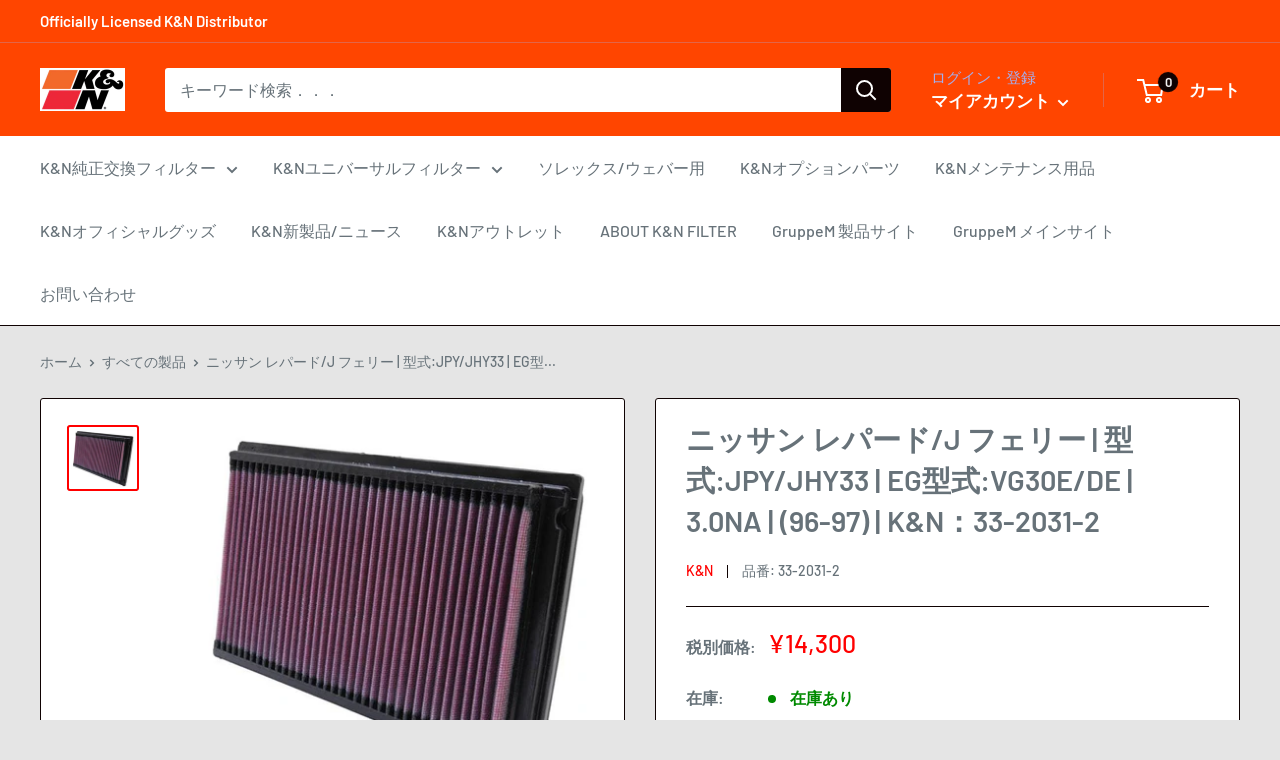

--- FILE ---
content_type: text/javascript
request_url: https://kn.gruppemdirect.com/cdn/shop/t/5/assets/custom.js?v=114974793540859982361641952274
body_size: 3028
content:
/** Shopify CDN: Minification failed

Line 240:6 Expected "}" but found "'\t: '"

**/
/**
 * Include your custom JavaScript here.
 *
 * We also offer some hooks so you can plug your own logic. For instance, if you want to be notified when the variant
 * changes on product page, you can attach a listener to the document:
 *
 * document.addEventListener('variant:changed', function(event) {
 *   var variant = event.detail.variant; // Gives you access to the whole variant details
 * });
 *
 * You can also add a listener whenever a product is added to the cart:
 *
 * document.addEventListener('product:added', function(event) {
 *   var variant = event.detail.variant; // Get the variant that was added
 *   var quantity = event.detail.quantity; // Get the quantity that was added
 * });
 *
 * If you are an app developer and requires the theme to re-render the mini-cart, you can trigger your own event. If
 * you are adding a product, you need to trigger the "product:added" event, and make sure that you pass the quantity
 * that was added so the theme can properly update the quantity:
 *
 * document.documentElement.dispatchEvent(new CustomEvent('product:added', {
 *   bubbles: true,
 *   detail: {
 *     quantity: 1
 *   }
 * }));
 *
 * If you just want to force refresh the mini-cart without adding a specific product, you can trigger the event
 * "cart:refresh" in a similar way (in that case, passing the quantity is not necessary):
 *
 * document.documentElement.dispatchEvent(new CustomEvent('cart:refresh', {
 *   bubbles: true
 * }));
 */

function checkForCartButtons(flags) {
	var cardSection = document.getElementById('id_card_section');
  	var cartButtonSection;
	var cartButtons;
  	var cartInfoListArray;
  	var cartInfoLastItem;

    if (flags.showLanguageToggle) {
      addLanguageToggle();
    }

 
	if (cardSection) {

       	cartButtonSection = cardSection.querySelector('form');

      	cartInfoListArray = cartButtonSection.querySelectorAll('select')[0].parentNode.parentNode.parentNode.parentNode;
      	
		cartButtons = Array.prototype.slice.call(cartButtonSection.querySelectorAll('div'))
			.filter(function(node){ return node.querySelectorAll('button').length > 0 })[0];
      if (cartButtons && flags.addTos) {
          cartButtonSection.style.paddingBottom = '60px';
          addTOSCheckbox(cartButtonSection, cartButtons);
      }
      if (cartInfoListArray && flags.addShipping) {
          addShippingEstimation(cartInfoListArray);
      }
    }
  	if (flags.overrideFilterHeading) {
		overrideFilterHeading();
    }
};

function handleTOSClick(flag) {
  	var modalBkg = document.getElementById('id_modalBackground');
  	var modalFgr = document.getElementById('id_modalForeground');
  	// short circuit checkbox to exclude automatic modal display
  	var now = new Date().getTime();
  	var accepted = Number(localStorage.getItem('acceptTOS')) > now;
 	
    if (flag === 'modal') {
      if (modalBkg && modalBkg.className.indexOf('Visible') < 0) {
        toggleModal('open', modalBkg, modalFgr);
      } else {
        toggleModal('close', modalBkg, modalFgr);
      }
    } else {
    	if (accepted) {
     		 handleTOSButtonClick('reject')
     	 } else {
        	handleTOSButtonClick('accept')
     	 }
    }
 };

function handleTOSButtonClick(flag) {
  	var expireDate = new Date().getTime() + 3600000;
  	var modalBkg = document.getElementById('id_modalBackground');
  	var modalFgr = document.getElementById('id_modalForeground');
 
    if (flag === 'accept') {
      localStorage.setItem('acceptTOS', expireDate)
    } else {
      localStorage.setItem('acceptTOS', 0)
    }
  setTimeout(function(){
    toggleModal('close', modalBkg, modalFgr);
    updateTOSCheckBox();
  },150)
 };

function isTOSAccepted() {
  	var now = new Date().getTime();
	return Number(localStorage.getItem('acceptTOS')) > now;
}

function updateTOSCheckBox() {
 	var checkBoxCheck = document.getElementById('id_tosCheckBoxCheck');

    if (isTOSAccepted()) {
      checkBoxCheck.style.opacity = 1;
      updateCartButtonStatus('enable');
    } else {
      checkBoxCheck.style.opacity = 0;
      updateCartButtonStatus('disable');
    }
}

function updateCartButtonStatus(flag) {
  var disableCovers = Array.prototype.slice.call(document.getElementsByClassName('x_buttonDisable'));
  disableCovers.forEach(function(ele){
    ele.style.zIndex = flag === 'enable' ? -99 : 97;
  })
}

function toggleModal(action, bkg, fgr) {
  
  if (action === 'open') {
    bkg.className = 'x_modalBackground x_modalVisible';
    document.body.style.overflowY = 'hidden';
    document.body.style.height = '100vh';
    document.body.style.paddingRight = '15px';
    setTimeout(function(){
      fgr.className = 'x_modalForeground x_modalOffsetTop';
    },350);
  } else {
    fgr.className = 'x_modalForeground';
    setTimeout(function(){
      bkg.className = 'x_modalBackground';
      document.body.style.overflowY = 'auto';
    document.body.style.paddingRight = '0';
    },350);
  }
};

function buildModal() {
	var xhr = new XMLHttpRequest();
  	var tousPage = document.createElement('div');
  	var tosModal = document.createElement('div');
  	var acceptTos = document.createElement('div');
  	var cancelTos = document.createElement('div');
  	var tosModalForeground = document.createElement('div');
  	var main = document.getElementById('main');
  	var tousContent;
  
  	acceptTos.className = "x_button button button--primary x_acceptTos";
  	cancelTos.className = "x_button button button--primary x_cancelTos";
  
  	acceptTos.addEventListener('click', function(){ handleTOSButtonClick('accept') });
  	cancelTos.addEventListener('click', function(){ handleTOSButtonClick('reject') });
  
  	acceptTos.innerHTML = "Accept";
  	cancelTos.innerHTML = "Decline";
  
    xhr.onreadystatechange = function() {
        if (xhr.readyState == XMLHttpRequest.DONE) {
            tousPage.innerHTML = xhr.response
            tousContent = Array.prototype.slice.call(tousPage.querySelector('main').querySelectorAll('div'))
            	.filter(function(element){ return element.className === 'page__content rte' })[0]
            tosModalForeground.appendChild(tousContent);
          
          if (!isTOSAccepted()) {
          	tosModalForeground.appendChild(cancelTos);
            tosModalForeground.appendChild(acceptTos);
          }
        }
    }
    
    xhr.open('GET', 'https://www.tunedjapan.com/pages/terms-of-use', true);
    xhr.send(null);
	
  	tosModal.id = 'id_modalBackground';
  	tosModal.className = 'x_modalBackground';
  	tosModal.addEventListener('click', function(e) {

    if (e.target.id === 'id_modalBackground') {
    	handleTOSClick('modal');
    }
  });

    tosModalForeground.id = 'id_modalForeground';
	tosModalForeground.className = 'x_modalForeground';
  
  	tosModal.appendChild(tosModalForeground);
 	main.appendChild(tosModal);
};

function addShippingEstimation(cartInfoListArray) {
  var partSpecificLeadTime = { 
   'FR-0142' : '12 ~ 16 weeks',
    'FR-0039' : '8 ~ 12 weeks',
    'FRI-0130' : '8 ~ 12 weeks',
    'FRI-0131' : '8 ~ 12 weeks',
    'FRI-0132' : '8 ~ 12 weeks',
    'FRI-0136' : '8 ~ 12 weeks',
    'FRI-0141' : '8 ~ 12 weeks',
    'FRI-0143' : '8 ~ 12 weeks',
    'FRI-0144' : '8 ~ 12 weeks',
    'FRI-0150' : '8 ~ 12 weeks',
    'FRI-0154' : '8 ~ 12 weeks',
    'FRI-0172' : '8 ~ 12 weeks',
    'FRI-0175' : '8 ~ 12 weeks',
    'FRI-0181' : '8 ~ 12 weeks',
    'FRI-0192' : '8 ~ 12 weeks',
    'FRI-0193' : '8 ~ 12 weeks',
    'FRI-0219' : '8 ~ 10 weeks',
    'FBGF-0193':'8 ~ 12 weeks',
    'EXI-0193' : '4 ~ 8 weeks',
    'FSHC-968' : '8 ~ 12 weeks',
     'GM-0112' : '8 ~ 12 weeks',
 
    
    
    
    
  }
  
  var leadTime = { 
    FR'	: '4 ~ 6 weeks',
    'GM'	: '8 ~ 12 weeks',
    'FRI'	: '4 ~ 6 weeks',
    'BH'	: '3 ~ 5 days', 
    'PC'	: '3 ~ 5 days', 
    'SCC'	: '3 ~ 5 weeks', 
    '33'	: '3 ~ 5 days', 
    'E'		: '3 ~ 5 days',
    'SCI'   : '3 ~ 5 weeks',
    'RC'	: '3 ~ 5 days',
    'LA'	: '3 ~ 5 days',
    'RU'	: '3 ~ 5 days',
    'RG'	: 'In stock',
    'F355': '8 ~ 12 weeks',
    'FBGF'	: '4 ~ 6 weeks・Please email for shipping qoute',
    'FSCH'	: '3 ~ 4 weeks・Please email for shipping qoute'
   
    
    
  };

  var shippedBy =
                 '<br>Tuned Japan LLC is not responsible for VAT & custom fees.'+ 
                 '<br>All International sales are considered special order and are final.' +
      			 '<br>All products are authentic JDM.';
                 '<br>'
  
  
  var pnRegex = /(\b|^\()([A-Z]|[0-9]){1,5}-([A-Z]|[0-9]){1,15}/g;
  var cardSection = document.getElementById('id_card_section')
  
  var partNumberElement = Array.prototype.slice.call(cardSection.querySelectorAll('span')).filter(function (ele) {
    return ele.className.includes('__sku');
  })[0];
  
  var partCheck = partNumberElement ? partNumberElement.innerHTML.match(pnRegex) 
  	: cardSection.children[0].children[0].innerHTML.match(pnRegex);
  var estimatedRow = document.createElement('div');
  var estimatedText = document.createElement('div');
  var lastChild = cartInfoListArray.children[0]
  var key;
  var pnMatches
  var partNumber
  var partSeries
  var selectedLeadTime
  
  if (partCheck) {
  	pnMatches = partCheck.filter(function(match) {
	  	return leadTime[match.split('-')[0]];
	});
  
  	partNumber = pnMatches[0];
  	partSeries = pnMatches[0].split('-')[0];
  	selectedLeadTime = partSpecificLeadTime[partNumber] ? partSpecificLeadTime[partNumber] :leadTime [partSeries]
  }
  
  estimatedText.className = 'x_estimatedText';
  estimatedRow.style.position = 'relative';
  estimatedText.style.width = lastChild.clientWidth + 'px';
  
  if (shippingTimeActiveUpdate && selectedLeadTime) {
  	var shippingEstimatedElement = partNumberElement.cloneNode(true)
    shippingEstimatedElement.className += ' x_product-sku'
    partNumberElement.parentNode.appendChild(shippingEstimatedElement)
    if(partNumber){
      shippingEstimatedElement.innerHTML = selectedLeadTime + " ";
    }  
  }
  
 // estimatedText.innerHTML = shippedBy;
  if(partNumber && selectedLeadTime){
    if (!shippingTimeActiveUpdate) {
    	estimatedText.innerHTML = "This product may require " + selectedLeadTime + " lead time." + shippedBy;
    } 
  }  
  
  estimatedRow.appendChild(estimatedText);
  


  cartInfoListArray.appendChild(estimatedRow);
};

function addTOSCheckbox(cartButtonSection, cartButtons) {
	var tosCheckboxContainer = document.createElement('div');
  	var tosCheckboxStyleBox = document.createElement('div');
    
  	var tosCheckbox = document.createElement('div');
  	var tosCheckboxCheck = document.createElement('div');
  	var tosCheckboxLabelSpan = document.createElement('span');
    var tosCheckboxLabel = document.createElement('div');
  	var tosInlineSpan = document.createElement('span');
  	
  	var tosButtonDisableContainer;
  	var tosButtonDisableText;
  	var tosButtonDisable;
    var max = cartButtons.children.length;
	var buttonSizes = [];
  
  	if (!document.getElementById('id_modalBackground')) {
    	buildModal();
	};
  
    tosCheckboxContainer.className = 'x_tosCheckBoxContainer';
  	tosCheckboxContainer.id = 'id_tosCheckBoxContainer';
  
  	
  	tosCheckboxStyleBox.className = 'x_tosCheckBoxStyleBox';
		  	
	tosCheckbox.id = 'id_tosCheckBox';
  	tosCheckbox.className = 'x_tosCheckBox';
  	tosCheckbox.addEventListener('click', handleTOSClick);
  
 	tosCheckboxCheck.id = 'id_tosCheckBoxCheck';
  	tosCheckboxCheck.className = 'x_tosCheckBoxCheck';
  
  	tosCheckboxLabel.className = 'x_tosCheckBoxLabel';
  	tosCheckboxLabelSpan.className = 'x_tosCheckBoxLabelSpan';
  	tosCheckboxLabelSpan.innerHTML = 'Please read and accept our ';
  	tosCheckboxLabelSpan.addEventListener('click', handleTOSClick);
  
  	tosInlineSpan.className = 'x_tosInlineSpan'
  	tosInlineSpan.innerHTML = 'Terms and Conditions'
  	tosInlineSpan.addEventListener('click', function() {handleTOSClick('modal')});
  
   	tosCheckboxLabel.appendChild(tosCheckboxLabelSpan);
   	tosCheckboxLabel.appendChild(tosInlineSpan);
  
    Array.prototype.slice.call(cartButtons.children).forEach(function(child, i) {
        if (child.className !== 'x_buttonDisableContainer') {
          buttonSizes.push({ width: child.clientWidth, height: child.clientHeight })
    	}
    });

  	for(var x = 0; x < max; x++) {
      tosButtonDisableContainer = document.createElement('div');
      tosButtonDisableText = document.createElement('div');
      tosButtonDisable = document.createElement('div');
      tosButtonDisableContainer.className = 'x_buttonDisableContainer';
      tosButtonDisableContainer.id = 'x_buttonDisableContainer_' + x;
      tosButtonDisableContainer.style.width = buttonSizes[x].width + 'px';
      tosButtonDisableContainer.style.height = buttonSizes[x].height + 'px';	
      tosButtonDisableText.className = 'x_buttonDisableText';
      tosButtonDisableText.innerHTML = 'Please accept Terms and Conditions...';
      tosButtonDisable.className = 'x_buttonDisable';

      tosButtonDisable.appendChild(tosButtonDisableText);
      tosButtonDisableContainer.appendChild(tosButtonDisable);
  	  cartButtons.appendChild(tosButtonDisableContainer);
  	 };
  

    Array.prototype.slice.call(cartButtons.children).forEach(function(child, i) {
      	if (child.className !== 'x_buttonDisableContainer') {
			child.style.width = '100%';
	      	document.getElementById('x_buttonDisableContainer_' + i).appendChild(child)
      	}
    });
  
  
  	tosCheckbox.appendChild(tosCheckboxCheck);	
  	tosCheckboxStyleBox.appendChild(tosCheckbox);
    tosCheckboxStyleBox.appendChild(tosCheckboxLabel);
  	tosCheckboxContainer.appendChild(tosCheckboxStyleBox);
  	
	cartButtonSection.insertBefore(tosCheckboxContainer, cartButtons);
  	
  	updateTOSCheckBox()
};

function overrideFilterHeading() {
  var filterHeading;
  var overrideCollections = {
    'spare-filters': 'Filter Type',
  };
  
  Object.keys(overrideCollections).forEach(function(key) {
    if (window.location.pathname.indexOf(key) >= 0) {
    filterHeading = document.getElementById('id_collection_title');
    	if (filterHeading) {
    	  filterHeading.innerHTML = overrideCollections[key];
    	}
  	}
  });  
}

function addLanguageToggle() {
  var languageDiv = document.getElementById('x_language_selector')
  var languageLabel = document.createElement('span')
  var languageConfig = {
    japanese: { text: 'Japanese',  active: true, url: 'https://jp.gruppemdirect.com'},
    english: { text: 'English', active: true, url: 'https://www.gruppemdirect.com'},
    spanish: { text: 'Español', active: true, url: 'https://es.gruppemdirect.com'},
  }

  var languageSelectionDropdown = document.createElement('select')
  languageSelectionDropdown.className = 'x_language_dropDown';
  
  languageSelectionDropdown.addEventListener('change', function (e) {
    if (window.location.origin !== e.target.value) {
      window.location = e.target.value;
    }
  })

  languageLabel.innerHTML = 'Language:&nbsp;&nbsp;';
console.log(window.getComputedStyle(languageDiv.parentNode).backgroundColor)
  Object.keys(languageConfig).forEach(function (language){
    var opt = document.createElement('option');
    if (languageConfig[language].active) {
      opt.value = languageConfig[language].url;
      opt.text = languageConfig[language].text;
      opt.style.background = window.getComputedStyle(languageDiv.parentNode.parentNode).backgroundColor;
      opt.style.color = window.getComputedStyle(languageDiv.parentNode.parentNode).color;
      if (window.location.origin === languageConfig[language].url) {
        opt.setAttribute('selected', true);
      }
      languageSelectionDropdown.add(opt);
    }
  });

  languageDiv.appendChild(languageLabel)
  languageDiv.appendChild(languageSelectionDropdown);
}

var tosCheckActive = false; //window.location.search.indexOf('t1=true') >= 0;
var shippingTimeActive = true; //window.location.search.indexOf('t2=true') >= 0;
var overrideFilterHeadingActive = false; //window.location.search.indexOf('t3=true') >= 0;
var showLanguageToggle = false; //window.location.search.indexOf('t4=true') >= 0;
var shippingTimeActiveUpdate = true; //window.location.search.indexOf('t2=true') >= 0;

var flags = {
  addTos: tosCheckActive,
  addShipping: shippingTimeActive,
  overrideFilterHeading: overrideFilterHeadingActive,
  showLanguageToggle: showLanguageToggle,
}

document.addEventListener('DOMContentLoaded', function(){
  checkForCartButtons(flags);
}, false);
